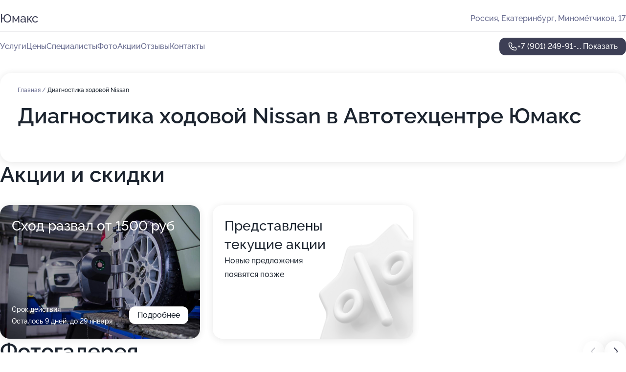

--- FILE ---
content_type: text/html; charset=utf-8
request_url: https://yumaks-auto.ru/service/diagnostika_hodovoj-nissan/
body_size: 9959
content:
<!DOCTYPE html>
<html lang="ru">
<head>
	<meta http-equiv="Content-Type" content="text/html; charset=utf-8">
	<meta name="viewport" content="width=device-width,maximum-scale=1,initial-scale=1,user-scalable=0">
	<meta name="format-detection" content="telephone=no">
	<meta name="theme-color" content="#3D3F55">
	<meta name="description" content="Информация о&#160;Автотехцентре Юмакс на&#160;улице Миномётчиков">
	<link rel="icon" type="image/png" href="/favicon.png">

	<title>Автотехцентр Юмакс на&#160;улице Миномётчиков (на&#160;метро Уральская)</title>

	<link nonce="bU4yByE8IIwHJjHwvBhz6Q1u" href="//yumaks-auto.ru/build/lego2/lego2.css?v=Evk5cQF3AgE" rel="stylesheet" >

		<script type="application/ld+json">{"@context":"http:\/\/schema.org","@type":"AutomotiveBusiness","name":"\u0410\u0432\u0442\u043e\u0442\u0435\u0445\u0446\u0435\u043d\u0442\u0440 \u042e\u043c\u0430\u043a\u0441","address":{"@type":"PostalAddress","streetAddress":"\u041c\u0438\u043d\u043e\u043c\u0451\u0442\u0447\u0438\u043a\u043e\u0432, 17","addressLocality":"\u0415\u043a\u0430\u0442\u0435\u0440\u0438\u043d\u0431\u0443\u0440\u0433"},"url":"https:\/\/yumaks-auto.ru\/","contactPoint":{"@type":"ContactPoint","telephone":"+7\u00a0(901)\u00a0249-91-09","contactType":"customer service","areaServed":"RU","availableLanguage":"Russian"},"image":"https:\/\/p1.zoon.ru\/preview\/rT7l-X-FY2b-mGGasAU35A\/2400x1500x75\/1\/8\/2\/original_57df04ec40c0880d4b8b906a_6357e745443435.24682099.jpg","aggregateRating":{"@type":"AggregateRating","ratingValue":4.7,"worstRating":1,"bestRating":5,"reviewCount":4}}</script>
		<script nonce="bU4yByE8IIwHJjHwvBhz6Q1u">
		window.js_base = '/js.php';
	</script>

	</head>
<body >
	 <header id="header" class="header" data-organization-id="57df04ec40c0880d4b8b9069">
	<div class="wrapper">
		<div class="header-container" data-uitest="lego-header-block">
			<div class="header-menu-activator" data-target="header-menu-activator">
				<span class="header-menu-activator__icon"></span>
			</div>

			<div class="header-title">
				<a href="/">					Юмакс
				</a>			</div>
			<div class="header-address text-3 text-secondary">Россия, Екатеринбург, Миномётчиков, 17</div>

					</div>

		<nav class="nav" data-target="header-nav" data-uitest="lego-navigation-block">
			<ul>
									<li data-target="header-services">
						<svg class="svg-icons-services" ><use xlink:href="/build/lego2/icons.svg?v=xto_hWuRGyU#services"></use></svg>
						<a data-target="header-nav-link" href="https://yumaks-auto.ru/services/" data-za="{&quot;ev_label&quot;:&quot;all_service&quot;}">Услуги</a>
					</li>
									<li data-target="header-prices">
						<svg class="svg-icons-prices" ><use xlink:href="/build/lego2/icons.svg?v=xto_hWuRGyU#prices"></use></svg>
						<a data-target="header-nav-link" href="https://yumaks-auto.ru/price/" data-za="{&quot;ev_label&quot;:&quot;price&quot;}">Цены</a>
					</li>
									<li data-target="header-specialists">
						<svg class="svg-icons-specialists" ><use xlink:href="/build/lego2/icons.svg?v=xto_hWuRGyU#specialists"></use></svg>
						<a data-target="header-nav-link" href="https://yumaks-auto.ru/#specialists" data-za="{&quot;ev_label&quot;:&quot;org_prof&quot;}">Специалисты</a>
					</li>
									<li data-target="header-photo">
						<svg class="svg-icons-photo" ><use xlink:href="/build/lego2/icons.svg?v=xto_hWuRGyU#photo"></use></svg>
						<a data-target="header-nav-link" href="https://yumaks-auto.ru/#photos" data-za="{&quot;ev_label&quot;:&quot;photos&quot;}">Фото</a>
					</li>
									<li data-target="header-offers">
						<svg class="svg-icons-offers" ><use xlink:href="/build/lego2/icons.svg?v=xto_hWuRGyU#offers"></use></svg>
						<a data-target="header-nav-link" href="https://yumaks-auto.ru/#offers" data-za="{&quot;ev_label&quot;:&quot;offer&quot;}">Акции</a>
					</li>
									<li data-target="header-reviews">
						<svg class="svg-icons-reviews" ><use xlink:href="/build/lego2/icons.svg?v=xto_hWuRGyU#reviews"></use></svg>
						<a data-target="header-nav-link" href="https://yumaks-auto.ru/#reviews" data-za="{&quot;ev_label&quot;:&quot;reviews&quot;}">Отзывы</a>
					</li>
									<li data-target="header-contacts">
						<svg class="svg-icons-contacts" ><use xlink:href="/build/lego2/icons.svg?v=xto_hWuRGyU#contacts"></use></svg>
						<a data-target="header-nav-link" href="https://yumaks-auto.ru/#contacts" data-za="{&quot;ev_label&quot;:&quot;contacts&quot;}">Контакты</a>
					</li>
							</ul>

			<div class="header-controls">
				<div class="header-controls__wrapper">
					<a
	href="tel:+79012499109"
	class="phone-button button button--primary button--36 icon--20"
	data-phone="+7 (901) 249-91-09"
	data-za="{&quot;ev_sourceType&quot;:&quot;&quot;,&quot;ev_sourceId&quot;:&quot;57df04ec40c0880d4b8b9069.66b3&quot;,&quot;object_type&quot;:&quot;organization&quot;,&quot;object_id&quot;:&quot;57df04ec40c0880d4b8b9069.66b3&quot;,&quot;ev_label&quot;:&quot;premium&quot;,&quot;ev_category&quot;:&quot;phone_o_l&quot;}">
	<svg class="svg-icons-phone" ><use xlink:href="/build/lego2/icons.svg?v=xto_hWuRGyU#phone"></use></svg>
			<div data-target="show-phone-number">
			+7 (901) 249-91-...
			<span data-target="phone-button-show">Показать</span>
		</div>
	</a>


									</div>

							</div>

			<div class="header-nav-address">
				
				<div class="header-block text-3 text-center text-secondary">Россия, Екатеринбург, Миномётчиков, 17</div>
			</div>
		</nav>
	</div>
</header>
<div class="header-placeholder"></div>

<div class="contacts-panel" id="contacts-panel">
	

	<div class="contacts-panel-wrapper">
								<a href="tel:+79012499109" class="contacts-panel-icon" data-phone="+7 (901) 249-91-09" data-za="{&quot;ev_sourceType&quot;:&quot;nav_panel&quot;,&quot;ev_sourceId&quot;:&quot;57df04ec40c0880d4b8b9069.66b3&quot;,&quot;object_type&quot;:&quot;organization&quot;,&quot;object_id&quot;:&quot;57df04ec40c0880d4b8b9069.66b3&quot;,&quot;ev_label&quot;:&quot;premium&quot;,&quot;ev_category&quot;:&quot;phone_o_l&quot;}">
				<svg class="svg-icons-phone_filled" ><use xlink:href="/build/lego2/icons.svg?v=xto_hWuRGyU#phone_filled"></use></svg>
			</a>
						</div>
</div>

<script nonce="bU4yByE8IIwHJjHwvBhz6Q1u" type="module">
	import { initContactsPanel } from '//yumaks-auto.ru/build/lego2/lego2.js?v=aBQmwV5uQB0';

	initContactsPanel(document.getElementById('contacts-panel'));
</script>


<script nonce="bU4yByE8IIwHJjHwvBhz6Q1u" type="module">
	import { initHeader } from '//yumaks-auto.ru/build/lego2/lego2.js?v=aBQmwV5uQB0';

	initHeader(document.getElementById('header'));
</script>
 	<main class="main-container">
		<div class="wrapper section-wrapper">
			<div class="service-description__wrapper">
	<section class="service-description section-block">
		<div class="page-breadcrumbs">
			<div class="breadcrumbs">
			<span>
							<a href="https://yumaks-auto.ru/">
					Главная
				</a>
						/		</span>
			<span class="active">
							Диагностика ходовой Nissan
								</span>
	</div>

		</div>
					<script nonce="bU4yByE8IIwHJjHwvBhz6Q1u" type="application/ld+json">{"@context":"http:\/\/schema.org","@type":"BreadcrumbList","itemListElement":[{"@type":"ListItem","position":1,"item":{"name":"\u0413\u043b\u0430\u0432\u043d\u0430\u044f","@id":"https:\/\/yumaks-auto.ru\/"}}]}</script>
		
		<div class="service-description-title">
			<h1 class="page-title">Диагностика ходовой Nissan в Автотехцентре Юмакс</h1>
			<div class="service-description-title__price">
							</div>
		</div>

		<div class="service-description__text collapse collapse--text-3">
			<div class="collapse__overflow">
				<div class="collapse__text"><p> </p></div>
			</div>
		</div>
	</section>

	</div>
<section class="offers" id="offers" data-uitest="lego-offers-block">
	<div class="section-block__title flex flex--sb">
		<h2 class="text-h2">
			Акции и скидки
		</h2>

		<div class="slider__navigation" data-target="slider-navigation">
			<button class="slider__control prev" data-target="slider-prev">
				<svg class="svg-icons-arrow" ><use xlink:href="/build/lego2/icons.svg?v=xto_hWuRGyU#arrow"></use></svg>
			</button>
			<button class="slider__control next" data-target="slider-next">
				<svg class="svg-icons-arrow" ><use xlink:href="/build/lego2/icons.svg?v=xto_hWuRGyU#arrow"></use></svg>
			</button>
		</div>
	</div>

	<div class="offers__list" data-target="slider-container">
		<div class="offers__slider swiper-wrapper">
							<div data-offer-id="64705681aa70040d9602b3d2" data-sid="64705681aa70040d9602b3d2.7cbf" class="offers-item swiper-slide text-white">
					<img
						class="offers-item__image"
						src="https://p0.zoon.ru/3/e/64705681aa70040d9602b3d2_647056f815c428.77405191.jpg"
						loading="lazy"
						alt="">
					<div class="offers-item__container">
						<div class="text-5">Сход развал от 1500 руб</div>
						<div class="offers-item__bottom">
							<div>
								<div>
									Срок действия
								</div>
								<div>Осталось 9 дней, до 29 января</div>
							</div>
							<button class="button offers-item__button button--36">Подробнее</button>
						</div>
					</div>
				</div>
													<div class="offers-item offers-item-placeholder swiper-slide">
					<div class="offers-item__container">
						<div class="offers-item-placeholder__title text-5">Представлены текущие акции</div>
						<div class="offers-item-placeholder__text text-3">Новые предложения появятся позже</div>
					</div>
				</div>
					</div>

		<div class="slider__pagination" data-target="slider-pagination"></div>
	</div>
</section>
<script nonce="bU4yByE8IIwHJjHwvBhz6Q1u" type="module">
	import { initOffers } from '//yumaks-auto.ru/build/lego2/lego2.js?v=aBQmwV5uQB0';

	const node = document.getElementById('offers');

	initOffers(node, { organizationId: '57df04ec40c0880d4b8b9069' });
</script>
<section class="photo-section" id="photos" data-uitest="lego-gallery-block">
	<div class="section-block__title flex flex--sb">
		<h2 class="text-h2">Фотогалерея</h2>

					<div class="slider__navigation" data-target="slider-navigation">
				<button class="slider__control prev" data-target="slider-prev">
					<svg class="svg-icons-arrow" ><use xlink:href="/build/lego2/icons.svg?v=xto_hWuRGyU#arrow"></use></svg>
				</button>
				<button class="slider__control next" data-target="slider-next">
					<svg class="svg-icons-arrow" ><use xlink:href="/build/lego2/icons.svg?v=xto_hWuRGyU#arrow"></use></svg>
				</button>
			</div>
			</div>

	<div class="section-block__slider" data-target="slider-container" data-total="25" data-owner-type="organization" data-owner-id="57df04ec40c0880d4b8b9069">
		<div class="photo-section__slider swiper-wrapper">
						<div class="photo-section__slide swiper-slide" data-id="6357e7456ca4187e6801a6fa" data-target="photo-slide-item" data-index="0">
				<img src="https://p1.zoon.ru/preview/0sBINykj47abm3kJW8OkVw/1067x800x85/1/8/2/original_57df04ec40c0880d4b8b906a_6357e745443435.24682099.jpg" loading="lazy" alt="">
			</div>
						<div class="photo-section__slide swiper-slide" data-id="6357e7451d899e9de50d09ea" data-target="photo-slide-item" data-index="1">
				<img src="https://p1.zoon.ru/preview/DXwbeqUUQ4GF11lNZeFkxA/1067x800x85/1/c/8/original_57df04ec40c0880d4b8b906a_6357e745111a20.96944461.jpg" loading="lazy" alt="">
			</div>
						<div class="photo-section__slide swiper-slide" data-id="61bb3a8f3bd13b6bfa2d50f1" data-target="photo-slide-item" data-index="2">
				<img src="https://p0.zoon.ru/preview/yEzdVr6nRE1-0uIP_72-vA/1200x800x85/1/0/0/original_57df04ec40c0880d4b8b906a_61bb3a8ee5039.jpg" loading="lazy" alt="">
			</div>
						<div class="photo-section__slide swiper-slide" data-id="61bb3a905aa435254077b307" data-target="photo-slide-item" data-index="3">
				<img src="https://p1.zoon.ru/preview/v-zoCHgVPfB2ac2rV-BNmA/1200x800x85/1/d/d/original_57df04ec40c0880d4b8b906a_61bb3a8fd0aa6.jpg" loading="lazy" alt="">
			</div>
						<div class="photo-section__slide swiper-slide" data-id="61bb3a97ba9e90245e1e4905" data-target="photo-slide-item" data-index="4">
				<img src="https://p2.zoon.ru/preview/TtzA-0zc9LXYYGitybg8xw/1280x604x85/5/5/e/original_57df04ec40c0880d4b8b906a_61bb3a974e447.jpg" loading="lazy" alt="">
			</div>
						<div class="photo-section__slide swiper-slide" data-id="61bb3aa033f28344772747e2" data-target="photo-slide-item" data-index="5">
				<img src="https://p0.zoon.ru/preview/QsfP9q9uq5gyclSQtZYtxA/1200x800x85/1/6/6/original_57df04ec40c0880d4b8b906a_61bb3aa0475e8.jpg" loading="lazy" alt="">
			</div>
						<div class="photo-section__slide swiper-slide" data-id="61bb3a8f413d6770ff6416de" data-target="photo-slide-item" data-index="6">
				<img src="https://p0.zoon.ru/preview/dQdluhes0mqCtAlgpqF1-w/1200x800x85/1/e/d/original_57df04ec40c0880d4b8b906a_61bb3a8ecf2e1.jpg" loading="lazy" alt="">
			</div>
						<div class="photo-section__slide swiper-slide" data-id="61bb3a8833f28344772747e0" data-target="photo-slide-item" data-index="7">
				<img src="https://p2.zoon.ru/preview/xR3bi3dbiO6oomG3W6FtWg/1200x800x85/1/1/0/original_57df04ec40c0880d4b8b906a_61bb3a88b2475.jpg" loading="lazy" alt="">
			</div>
						<div class="photo-section__slide swiper-slide" data-id="61bb3aa135061810bf6bee3b" data-target="photo-slide-item" data-index="8">
				<img src="https://p2.zoon.ru/preview/zDfzw1SCYXs682aGmRce3Q/1200x800x85/1/2/e/original_57df04ec40c0880d4b8b906a_61bb3aa0ce55a.jpg" loading="lazy" alt="">
			</div>
						<div class="photo-section__slide swiper-slide" data-id="61bb3aadfac1fb7cff7e9fc1" data-target="photo-slide-item" data-index="9">
				<img src="https://p1.zoon.ru/preview/_TkT3Gfazzh5pkSvqIZWuQ/1200x800x85/1/4/0/original_57df04ec40c0880d4b8b906a_61bb3aad03203.jpg" loading="lazy" alt="">
			</div>
						<div class="photo-section__slide swiper-slide" data-id="61bb3a9f96e3d0356f48d904" data-target="photo-slide-item" data-index="10">
				<img src="https://p1.zoon.ru/preview/_KTyNC_Hmfi96tCqsK1A4w/1200x800x85/1/5/5/original_57df04ec40c0880d4b8b906a_61bb3a9f2b4c8.jpg" loading="lazy" alt="">
			</div>
						<div class="photo-section__slide swiper-slide" data-id="61bb3a9be6bb9f624a24fe6e" data-target="photo-slide-item" data-index="11">
				<img src="https://p1.zoon.ru/preview/2nibt1WpoNPlkNZIrVrHmg/1200x800x85/1/3/6/original_57df04ec40c0880d4b8b906a_61bb3a9b9945b.jpg" loading="lazy" alt="">
			</div>
						<div class="photo-section__slide swiper-slide" data-id="61bb3aa6fb0ee704325b55e8" data-target="photo-slide-item" data-index="12">
				<img src="https://p2.zoon.ru/preview/xdfUV_QM2MFQ-2nUldwiUA/1200x800x85/1/e/0/original_57df04ec40c0880d4b8b906a_61bb3aa614ef0.jpg" loading="lazy" alt="">
			</div>
						<div class="photo-section__slide swiper-slide" data-id="61bb3aabe6bb9f624a24fe70" data-target="photo-slide-item" data-index="13">
				<img src="https://p1.zoon.ru/preview/8YtXWzhnkkLVIG9w8FOygg/1200x800x85/1/1/a/original_57df04ec40c0880d4b8b906a_61bb3aab09c30.jpg" loading="lazy" alt="">
			</div>
						<div class="photo-section__slide swiper-slide" data-id="61bb3a9c413d6770ff6416e1" data-target="photo-slide-item" data-index="14">
				<img src="https://p1.zoon.ru/preview/9nhjAyp6AOzRIMoR2yRSGA/1200x800x85/1/9/a/original_57df04ec40c0880d4b8b906a_61bb3a9bd6296.jpg" loading="lazy" alt="">
			</div>
						<div class="photo-section__slide swiper-slide" data-id="61bb3aa462be194ba51f265d" data-target="photo-slide-item" data-index="15">
				<img src="https://p0.zoon.ru/preview/O1noHLiOIhgcsq-QXpPpdg/1200x800x85/1/8/0/original_57df04ec40c0880d4b8b906a_61bb3aa3f1972.jpg" loading="lazy" alt="">
			</div>
						<div class="photo-section__slide swiper-slide" data-id="61bb3aa4ba9e90245e1e4907" data-target="photo-slide-item" data-index="16">
				<img src="https://p2.zoon.ru/preview/SuscdJjcH-YqBUjWOEatcA/1200x800x85/1/b/5/original_57df04ec40c0880d4b8b906a_61bb3aa476773.jpg" loading="lazy" alt="">
			</div>
						<div class="photo-section__slide swiper-slide" data-id="61bb3aa8413d6770ff6416e3" data-target="photo-slide-item" data-index="17">
				<img src="https://p2.zoon.ru/preview/6tdOSK1K9RUgp6mldHCDww/1200x800x85/1/d/4/original_57df04ec40c0880d4b8b906a_61bb3aa8104e7.jpg" loading="lazy" alt="">
			</div>
						<div class="photo-section__slide swiper-slide" data-id="61b9d1fc56521d62f46c1fb3" data-target="photo-slide-item" data-index="18">
				<img src="https://p1.zoon.ru/preview/yV-jKlBOgw4MgW0SI2Wzgg/1203x800x85/1/4/1/original_57df04ec40c0880d4b8b906a_61b9d1fc36e52.jpg" loading="lazy" alt="">
			</div>
						<div class="photo-section__slide swiper-slide" data-id="61bb3a96fb0ee704325b55e6" data-target="photo-slide-item" data-index="19">
				<img src="https://p1.zoon.ru/preview/PLmBOlSFBccQQKauhnWJOQ/1200x800x85/1/0/4/original_57df04ec40c0880d4b8b906a_61bb3a95e4fe7.jpg" loading="lazy" alt="">
			</div>
						<div class="photo-section__slide swiper-slide" data-id="61bb3a8936e1e70231551797" data-target="photo-slide-item" data-index="20">
				<img src="https://p2.zoon.ru/preview/qHRqhcBdsWgS-M38bfAWtA/1200x800x85/1/6/b/original_57df04ec40c0880d4b8b906a_61bb3a891a605.jpg" loading="lazy" alt="">
			</div>
						<div class="photo-section__slide swiper-slide" data-id="61bb3a9a26b6b45d7e1cfa71" data-target="photo-slide-item" data-index="21">
				<img src="https://p0.zoon.ru/preview/u0jydDpokfMzM3iBI3gXIw/1200x800x85/1/2/3/original_57df04ec40c0880d4b8b906a_61bb3a9a0add8.jpg" loading="lazy" alt="">
			</div>
						<div class="photo-section__slide swiper-slide" data-id="61bb3a89413d6770ff6416dc" data-target="photo-slide-item" data-index="22">
				<img src="https://p1.zoon.ru/preview/K-9JgX9yiaAseb9ihEhUdA/1200x800x85/1/b/a/original_57df04ec40c0880d4b8b906a_61bb3a88c17f6.jpg" loading="lazy" alt="">
			</div>
						<div class="photo-section__slide swiper-slide" data-id="61bb3aa9b91c4823c94f1d0a" data-target="photo-slide-item" data-index="23">
				<img src="https://p1.zoon.ru/preview/vx7jtwjm5z2zZmuAdSfAlw/1200x800x85/1/7/d/original_57df04ec40c0880d4b8b906a_61bb3aa8d38f2.jpg" loading="lazy" alt="">
			</div>
						<div class="photo-section__slide swiper-slide" data-id="61b9d2c6782c1537e35efee0" data-target="photo-slide-item" data-index="24">
				<img src="https://p0.zoon.ru/preview/LXmU2iAX5-FBn2N5m3e_8Q/1280x753x85/1/6/a/original_57df04ec40c0880d4b8b906a_61b9d2c651872.jpg" loading="lazy" alt="">
			</div>
					</div>
	</div>

	<div class="slider__pagination" data-target="slider-pagination"></div>
</section>

<script nonce="bU4yByE8IIwHJjHwvBhz6Q1u" type="module">
	import { initPhotos } from '//yumaks-auto.ru/build/lego2/lego2.js?v=aBQmwV5uQB0';

	const node = document.getElementById('photos');
	initPhotos(node);
</script>
<section class="reviews-section section-block" id="reviews" data-uitest="lego-reviews-block">
	<div class="section-block__title flex flex--sb">
		<h2 class="text-h2">
			Отзывы
		</h2>

				<div class="slider__navigation" data-target="slider-navigation">
			<button class="slider__control prev" data-target="slider-prev">
				<svg class="svg-icons-arrow" ><use xlink:href="/build/lego2/icons.svg?v=xto_hWuRGyU#arrow"></use></svg>
			</button>
			<button class="slider__control next" data-target="slider-next">
				<svg class="svg-icons-arrow" ><use xlink:href="/build/lego2/icons.svg?v=xto_hWuRGyU#arrow"></use></svg>
			</button>
		</div>
			</div>

	<div class="reviews-section__list" data-target="slider-container">
		<div class="reviews-section__slider swiper-wrapper" data-target="review-section-slides">
							<div
	class="reviews-section-item swiper-slide "
	data-id="66ed0897d43793c1f0048697"
	data-owner-id="57df04ec40c0880d4b8b9069"
	data-target="review">
	<div  class="flex flex--center-y gap-12">
		<div class="reviews-section-item__avatar">
										<svg class="svg-icons-user" ><use xlink:href="/build/lego2/icons.svg?v=xto_hWuRGyU#user"></use></svg>
					</div>
		<div class="reviews-section-item__head">
			<div class="reviews-section-item__head-top flex flex--center-y gap-16">
				<div class="flex flex--center-y gap-8">
										<div class="stars stars--16" style="--rating: 1">
						<div class="stars__rating">
							<div class="stars stars--filled"></div>
						</div>
					</div>
					<div class="reviews-section-item__mark text-3">
						1,0
					</div>
				</div>
											</div>

			<div class="reviews-section-item__name text-3 fade">
				Анна
			</div>
		</div>
	</div>
					<div class="reviews-section-item__descr collapse collapse--text-2 mt-8">
			<div class="collapse__overflow">
				<div class="collapse__text">
					Даже одной звезды для этого сервиса много. Если девушка обратилась, то можно не обслуживать. Не сервис, а одно название. Довели до слёз. Обращалась несколько раз, не потому что супер, а потому что рядом под рукой сервиса никакого не было, на крайний случай. Но после последнего визита больше никогда не обращусь, просто приехала втулки стабилизатора поменять. Администратор грубит, ещё и мастеру сказал, заколебала она, сделай ей как нибудь, сильно не заморачивайся (не увидел, что я рядом стою и всё слышу). А когда увидел меня, аж растерялся. Я спросила, что сейчас было и попросила отдать машину, на что он сказал, что речь не про меня. Я попросила назвать ФИО, он сказал зачем мне эта информация. Администратор сервиса должен представляться. Назвал ФИО совсем не своё. Вообщем не сервис, а шарашкина контора. Мастера вечно с недовольными лицами. Сервис не советую, на крайняк если только.
				</div>
			</div>
		</div>
			<div class="reviews-section-item__date text-2 text-secondary mt-8">
		20 сентября 2024 Отзыв взят с сайта Zoon.ru
	</div>
</div>

							<div
	class="reviews-section-item swiper-slide "
	data-id="65c4a9304fd5cf077a08e0e9"
	data-owner-id="57df04ec40c0880d4b8b9069"
	data-target="review">
	<div  class="flex flex--center-y gap-12">
		<div class="reviews-section-item__avatar">
										<svg class="svg-icons-user" ><use xlink:href="/build/lego2/icons.svg?v=xto_hWuRGyU#user"></use></svg>
					</div>
		<div class="reviews-section-item__head">
			<div class="reviews-section-item__head-top flex flex--center-y gap-16">
				<div class="flex flex--center-y gap-8">
										<div class="stars stars--16" style="--rating: 5">
						<div class="stars__rating">
							<div class="stars stars--filled"></div>
						</div>
					</div>
					<div class="reviews-section-item__mark text-3">
						5,0
					</div>
				</div>
											</div>

			<div class="reviews-section-item__name text-3 fade">
				Алексей Петрович
			</div>
		</div>
	</div>
					<div class="reviews-section-item__descr collapse collapse--text-2 mt-8">
			<div class="collapse__overflow">
				<div class="collapse__text">
					Менял приёмную трубу на шевике.Мастер сделал всё аккуратно и качественно не дорого.Обслуга клиентов на высшем уровне.Респект парни всё супер.В салоне авто запаха бензы нет👍...
				</div>
			</div>
		</div>
			<div class="reviews-section-item__date text-2 text-secondary mt-8">
		8 февраля 2024 Отзыв взят с сайта Zoon.ru
	</div>
</div>

							<div
	class="reviews-section-item swiper-slide "
	data-id="657bd318003bd46d810187cf"
	data-owner-id="57df04ec40c0880d4b8b9069"
	data-target="review">
	<div  class="flex flex--center-y gap-12">
		<div class="reviews-section-item__avatar">
										<svg class="svg-icons-user" ><use xlink:href="/build/lego2/icons.svg?v=xto_hWuRGyU#user"></use></svg>
					</div>
		<div class="reviews-section-item__head">
			<div class="reviews-section-item__head-top flex flex--center-y gap-16">
				<div class="flex flex--center-y gap-8">
										<div class="stars stars--16" style="--rating: 5">
						<div class="stars__rating">
							<div class="stars stars--filled"></div>
						</div>
					</div>
					<div class="reviews-section-item__mark text-3">
						5,0
					</div>
				</div>
											</div>

			<div class="reviews-section-item__name text-3 fade">
				Владислав
			</div>
		</div>
	</div>
					<div class="reviews-section-item__descr collapse collapse--text-2 mt-8">
			<div class="collapse__overflow">
				<div class="collapse__text">
					Очень квалифицированные мастера,качественный подход,не раз обращался,вежливый коллектив,советую
				</div>
			</div>
		</div>
			<div class="reviews-section-item__date text-2 text-secondary mt-8">
		15 декабря 2023 Отзыв взят с сайта Zoon.ru
	</div>
</div>

							<div
	class="reviews-section-item swiper-slide "
	data-id="64422665be929c0137040e8c"
	data-owner-id="57df04ec40c0880d4b8b9069"
	data-target="review">
	<div  class="flex flex--center-y gap-12">
		<div class="reviews-section-item__avatar">
										<svg class="svg-icons-user" ><use xlink:href="/build/lego2/icons.svg?v=xto_hWuRGyU#user"></use></svg>
					</div>
		<div class="reviews-section-item__head">
			<div class="reviews-section-item__head-top flex flex--center-y gap-16">
				<div class="flex flex--center-y gap-8">
										<div class="stars stars--16" style="--rating: 5">
						<div class="stars__rating">
							<div class="stars stars--filled"></div>
						</div>
					</div>
					<div class="reviews-section-item__mark text-3">
						5,0
					</div>
				</div>
											</div>

			<div class="reviews-section-item__name text-3 fade">
				Елена
			</div>
		</div>
	</div>
					<div class="reviews-section-item__descr collapse collapse--text-2 mt-8">
			<div class="collapse__overflow">
				<div class="collapse__text">
					Обратилась в автосервис Юмакс для обслуживания своего автомобиля, была необходима замена всех жидкостей, расходников, шиномонтаж, была записана на 14.00 ч., но удалось приехать на 30 мин раньше, было свободно, машину ребята сразу взяли в работу, все очень быстро и качественно сделали, а так же оказалось, что у меня перегорели лампочки стопсигнала, предложили заменить, я согласилась на доп. работы, что было приятно. Цены адекватные, компетентный мастер-приемщик! Благодрю за работу и клиентоориентированность! Буду и дальше обращаться к Вам за обслуживанием своего автомобиля и рекомендовать друзьям и знакомым!
				</div>
			</div>
		</div>
			<div class="reviews-section-item__date text-2 text-secondary mt-8">
		21 апреля 2023 Отзыв взят с сайта Zoon.ru
	</div>
</div>

			
					</div>
				<div class="slider__pagination" data-target="slider-pagination"></div>
			</div>

	<div class="reviews-section__reply">
		<button class="button button--primary button--44 button--w162 button--mobile-fluid" data-target="reviews-section-show-form">
			Написать отзыв
		</button>

		<div class="hidden" data-target="reviews-section-form">
			<form class="reviews-section-form" id="send-review-form" data-owner-id="57df04ec40c0880d4b8b9069" data-owner-type="organization">
				<div class="reviews-section-form__head">
					<input type="text" placeholder="Ваше имя" name="username">
					<div class="stars stars--16 stars--editable">
						<div class="stars__select">
															<input type="radio" name="mark_value" value="1" id="star1" required>
								<label class="stars stars--filled" for="star1"></label>
															<input type="radio" name="mark_value" value="2" id="star2" required>
								<label class="stars stars--filled" for="star2"></label>
															<input type="radio" name="mark_value" value="3" id="star3" required>
								<label class="stars stars--filled" for="star3"></label>
															<input type="radio" name="mark_value" value="4" id="star4" required>
								<label class="stars stars--filled" for="star4"></label>
															<input type="radio" name="mark_value" value="5" id="star5" required>
								<label class="stars stars--filled" for="star5"></label>
													</div>
					</div>
				</div>
				<div class="reviews-section-form__textarea">
					<textarea cols="30" rows="3" placeholder="Написать комментарий" name="content"></textarea>

					<label class="reviews-section-form__add-photo" data-target="reviews-section-form-add-photo">
						<svg class="svg-icons-camera-outline" ><use xlink:href="/build/lego2/icons.svg?v=xto_hWuRGyU#camera-outline"></use></svg>
						<input type="file" accept="image/jpeg, image/png" multiple>
					</label>
				</div>
			</form>

			<div class="image-list" data-target="reviews-section-form-photos"></div>

			<div class="flex gap-12 mt-12">
				<button class="button button--secondary button--44 button--w162" data-target="reviews-section-hide-form">
					Отменить
				</button>
				<button class="button button--primary button--44 button--w162" type="submit" form="send-review-form">
					Отправить
				</button>
			</div>
		</div>
	</div>
	<div class="tooltip tooltip--no-arrow tooltip--white" data-target="edit-review-tooltip">
		<div class="text-2 cursor" data-target="delete-review">Удалить отзыв</div>
	</div>
</section>

<script nonce="bU4yByE8IIwHJjHwvBhz6Q1u" type="module">
	import { initReviews } from '//yumaks-auto.ru/build/lego2/lego2.js?v=aBQmwV5uQB0';

	const node = document.getElementById('reviews');
	initReviews(node);
</script>
	<section class="services-section section-block" data-uitest="lego-mainpage-services-block">
		<h2 class="section-block__title text-h2">Популярные услуги</h2>
		<div class="services-section__list text-3">
						<a href="https://yumaks-auto.ru/service/tehosmotr/">
				<div class="services-section-item">
					<div class="services-section-item__name bold">Техосмотр</div>
					<div class="services-section-item__price">уточняйте по телефону</div>
				</div>
			</a>
						<a href="https://yumaks-auto.ru/service/shinomontazh/">
				<div class="services-section-item">
					<div class="services-section-item__name bold">Шиномонтаж</div>
					<div class="services-section-item__price">уточняйте по телефону</div>
				</div>
			</a>
						<a href="https://yumaks-auto.ru/service/remont_dvigatelya/">
				<div class="services-section-item">
					<div class="services-section-item__name bold">Ремонт двигателя</div>
					<div class="services-section-item__price">25000 руб.</div>
				</div>
			</a>
						<a href="https://yumaks-auto.ru/service/shod-razval/">
				<div class="services-section-item">
					<div class="services-section-item__name bold">Сход-развал</div>
					<div class="services-section-item__price">1000 руб.</div>
				</div>
			</a>
						<a href="https://yumaks-auto.ru/service/zamena_generatora/">
				<div class="services-section-item">
					<div class="services-section-item__name bold">Замена генератора</div>
					<div class="services-section-item__price">уточняйте по телефону</div>
				</div>
			</a>
						<a href="https://yumaks-auto.ru/service/zapravka_konditsionera/">
				<div class="services-section-item">
					<div class="services-section-item__name bold">Заправка кондиционера</div>
					<div class="services-section-item__price">уточняйте по телефону</div>
				</div>
			</a>
						<a href="https://yumaks-auto.ru/service/zamena_tormoznyh_kolodok/">
				<div class="services-section-item">
					<div class="services-section-item__name bold">Замена тормозных колодок</div>
					<div class="services-section-item__price">700 руб.</div>
				</div>
			</a>
						<a href="https://yumaks-auto.ru/service/regulirovka_far/">
				<div class="services-section-item">
					<div class="services-section-item__name bold">Регулировка фар</div>
					<div class="services-section-item__price">уточняйте по телефону</div>
				</div>
			</a>
						<a href="https://yumaks-auto.ru/service/zamena_tormoznyh_diskov/">
				<div class="services-section-item">
					<div class="services-section-item__name bold">Замена тормозных дисков</div>
					<div class="services-section-item__price">уточняйте по телефону</div>
				</div>
			</a>
						<a href="https://yumaks-auto.ru/service/regulirovka_stsepleniya/">
				<div class="services-section-item">
					<div class="services-section-item__name bold">Регулировка сцепления</div>
					<div class="services-section-item__price">уточняйте по телефону</div>
				</div>
			</a>
					</div>

		<div class="services-section__button">
			<a href="https://yumaks-auto.ru/services/" class="button button--primary button--44 button--mobile-fluid">
				Показать все услуги
			</a>
		</div>
	</section>
<section id="contacts" class="contacts-section__container" data-uitest="lego-contacts-block">
	<div class="contacts-section">
		<div>
			<h2 class="contacts-section__title text-h2">Остались вопросы?</h2>
			<div class="contacts-section__text text-3">
				Вы можете воспользоваться любым из указанных способов связи
			</div>

			<div class="contacts-section__contacts">
				<div class="contacts-block text-2">
		<div class="contacts-block__phone">
		<div>Контактный номер</div>
		<a
	href="tel:+79012499109"
	class="phone-button button button--secondary button--36 icon--20"
	data-phone="+7 (901) 249-91-09"
	data-za="{&quot;ev_sourceType&quot;:&quot;&quot;,&quot;ev_sourceId&quot;:&quot;57df04ec40c0880d4b8b9069.66b3&quot;,&quot;object_type&quot;:&quot;organization&quot;,&quot;object_id&quot;:&quot;57df04ec40c0880d4b8b9069.66b3&quot;,&quot;ev_label&quot;:&quot;premium&quot;,&quot;ev_category&quot;:&quot;phone_o_l&quot;}">
	<svg class="svg-icons-phone" ><use xlink:href="/build/lego2/icons.svg?v=xto_hWuRGyU#phone"></use></svg>
			<div data-target="show-phone-number">
			+7 (901) 249-91-...
			<span data-target="phone-button-show">Показать</span>
		</div>
	</a>

	</div>
		</div>

			</div>

					</div>
	</div>

	<div class="contacts-section-map" data-uitest="lego-contacts-map-block">
		<div id="u4203211" class="map-view"></div>

<script type="module" nonce="bU4yByE8IIwHJjHwvBhz6Q1u">
	import ZDriver from '//yumaks-auto.ru/build/shared/widgets/driver_yandex.js?v=YTiMbAanyTc';
	import { Map } from '//yumaks-auto.ru/build/lego2/lego2.js?v=aBQmwV5uQB0';

	const points = [{"id":"57df04ec40c0880d4b8b9069","name":"\u0410\u0432\u0442\u043e\u0442\u0435\u0445\u0446\u0435\u043d\u0442\u0440 \u042e\u043c\u0430\u043a\u0441 \u043d\u0430 \u0443\u043b\u0438\u0446\u0435 \u041c\u0438\u043d\u043e\u043c\u0451\u0442\u0447\u0438\u043a\u043e\u0432","lonlat":[60.52566100000002,56.866516999985116],"active":true}];

	const map = new Map('u4203211', { lonlat: [0,0] }, new ZDriver());
	map.initByPoints(points);

	map.pushOnReady(function () {
		map.addControls(['zoomControl']);
	});
</script>


			</div>
</section>
		</div>
	</main>
	 <footer class="footer" data-uitest="lego-footer-block">
	<div class="wrapper">
		<div class="footer-blocks">
			<div class="footer-block footer-first">
				<div class="text-3 strong">&copy; Автотехцентр Юмакс на&#160;улице Миномётчиков, 2026</div>

				<div>
					
					Россия, Екатеринбург, Миномётчиков, 17
											<div>
													Район Старая Сортировка,													район Железнодорожный												</div>
					
					<span class="workhours">
Время работы:  Пн-пт: 10:00—20:00; сб: 10:00—16:00 
	<br>Откроемся в 10:00
	<meta itemprop="openingHours" content="Mo-Fr 10:00-20:00" />
	<meta itemprop="openingHours" content="Sa 10:00-16:00" />
</span>

				</div>
			</div>

			<div class="footer-block footer-second">
				<a
					href="tel:+79012499109"
					class="text-3 flex flex--center gap-8 icon icon--20 "
					dir="ltr"
					data-number="+7 (901) 249-91-09"
					data-za="{&quot;ev_sourceType&quot;:&quot;footer&quot;,&quot;ev_sourceId&quot;:&quot;57df04ec40c0880d4b8b9069.66b3&quot;,&quot;object_type&quot;:&quot;organization&quot;,&quot;object_id&quot;:&quot;57df04ec40c0880d4b8b9069.66b3&quot;,&quot;ev_label&quot;:&quot;premium&quot;,&quot;ev_category&quot;:&quot;phone_o_l&quot;}"				>
					<svg class="svg-icons-phone" ><use xlink:href="/build/lego2/icons.svg?v=xto_hWuRGyU#phone"></use></svg>
					+7 (901) 249-91-09
				</a>

				<div>
					“Имеются противопоказания, необходима консультация специалиста.<br>
					Цены, размещенные на сайте, не являются публичной офертой. С полным прейскурантом вы можете ознакомиться на стойках ресепшн или связавшись по телефону”
				</div>
			</div>

			<div class="footer-last">
				<div class="flex gap-24">
					<div class="text-gray">2012-2026 &copy; ZOON</div>
					<a href="/policy/" class="text-gray" target="_blank">Политика обработки данных</a>
				</div>
				<a href="https://zoon.ru/" class="text-gray" target="_blank">Разработано в Zoon</a>
			</div>
		</div>
	</div>
</footer>
 	
<!-- Yandex.Metrika counter -->
<script nonce="bU4yByE8IIwHJjHwvBhz6Q1u">
	(function(w, d, c, e){
		(function(m,e,t,r,i,k,a){m[i]=m[i]||function(){(m[i].a=m[i].a||[]).push(arguments)};
			m[i].l=1*new Date();k=e.createElement(t),a=e.getElementsByTagName(t)[0],k.async=1,k.src=r,a.parentNode.insertBefore(k,a)})
		(w, d, "script", "\/\/mc.yandex.ru\/metrika\/tag.js", c);

		var rawCookie = d.cookie.split('; ');
		var cookie = {};
		for (var i = 0; i < rawCookie.length; ++i) {
			var kval = rawCookie[i].split('=');
			cookie[kval[0]] = kval[1];
		}
		var p = [];
		
		w[c]("24487664", 'init', {
			accurateTrackBounce: true,
			clickmap: (Math.random() < 0.3),
			params: p,
			trackLinks: true,
			webvisor: false,
			trackHash: true,
			triggerEvent: true
		});
		(w[c].ids=w[c].ids||[]).push("24487664");

		function formatUrl (url) {
			const o = new URL(url, window.location);
			return o.pathname + o.search + o.hash;
		}

		window.addEventListener('track:pageview', function(e){
			w[c]("24487664", 'hit', formatUrl(e.detail.url), { referer: formatUrl(e.detail.referer) });
		});

		window.addEventListener('track:event', function(e){
			const provider = e.detail.provider;
			if (provider && provider !== 'metrika') return;

			const data = e.detail.data;
			const eventData = [data.ev_category, data.ev_action, data.ev_label].filter(Boolean);
			w[c]("24487664", 'reachGoal', eventData.join('-'), {"user_id":0});
		});

	})(window, document, 'ym', 'track-event.metrika track-event-nonint.metrika');
</script>
<noscript><div><img src="https://mc.yandex.ru/watch/24487664" style="position:absolute; left:-9999px;" alt="" /></div></noscript>
<!-- /Yandex.Metrika counter -->
<script type="module" nonce="bU4yByE8IIwHJjHwvBhz6Q1u">
	import { initStat } from '//yumaks-auto.ru/build/lego2/lego2.js?v=aBQmwV5uQB0';

	var p = {
		server: {"anon_user_id":"20260120215112ZFit.205a","ip":"18.224.21.126","ip_country":"US","page_url":"https:\/\/yumaks-auto.ru\/service\/diagnostika_hodovoj-nissan\/","referer_type":"other2","session_id":"12JiikvOXNzC0Gw7W2HG79zqcAXTDw","ua_full":"mozilla\/5.0 (macintosh; intel mac os x 10_15_7) applewebkit\/537.36 (khtml, like gecko) chrome\/131.0.0.0 safari\/537.36; claudebot\/1.0; +claudebot@anthropic.com)","ua_short":"chrome 131","ua_type":"desktop","user_class":"","seotarget_type":"lego-service","seotarget_city":"ekb","seotarget_category":"autoservice","seotarget_account_type":"org_premium","seotarget_url_tail":"service\/diagnostika_hodovoj-nissan","seotarget_subtype":"service"},
		ua_resolution_w: window.screen.width,
		ua_resolution_h: window.screen.height,
		page_render_ts: 1768935072,
		hash: "de69a9f0083a13a6e04646bfb32c5ab1",
		cat: {"hash":"8d3d312df4ac6dc2a1d575e0811cb3c8"}
	};

						p["object_type"] = "organization";
								p["object_id"] = ["57df04ec40c0880d4b8b9069.66b3"];
											p["lego_id"] = "61cccf28cbe68452f612f6ae.7f56";
																		
	initStat(p, {});
</script>
<script type="module" nonce="bU4yByE8IIwHJjHwvBhz6Q1u">
	import {  sendStat } from '//yumaks-auto.ru/build/lego2/lego2.js?v=aBQmwV5uQB0';
	sendStat({object_type: 'lego_site', object_id: '61cccf28cbe68452f612f6ae.7f56', ev_type: 'stat', ev_category: 'hit'});
			sendStat({object_type: 'lego_site', object_id: '61cccf28cbe68452f612f6ae.7f56', ev_type: 'stat', ev_category: 'other'});
	</script>
</body>
</html>
